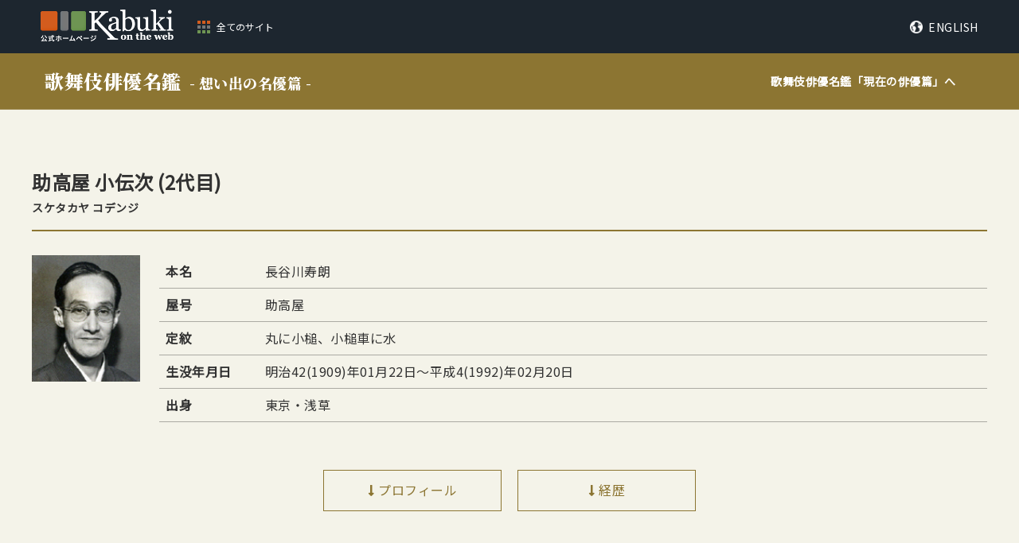

--- FILE ---
content_type: text/html; charset=UTF-8
request_url: https://meikandb.kabuki.ne.jp/actor/387/
body_size: 8427
content:
<!doctype html>
<html lang="ja">
<head>
<link rel="shortcut icon" href="https://meikandb.kabuki.ne.jp/wp-content/themes/meikandb/assets/img/favicon.ico">
<!-- Global site tag (gtag.js) - Google Analytics -->
<script async src="https://www.googletagmanager.com/gtag/js?id=G-HXFJXXZN40"></script>
<script>
  window.dataLayer = window.dataLayer || [];
  function gtag(){dataLayer.push(arguments);}
  gtag('js', new Date());

  gtag('config', 'G-HXFJXXZN40');
</script>
<title>助高屋小伝次 2  |  歌舞伎俳優名鑑 
想い出の名優篇</title>
<meta name="viewport" content="width=device-width, initial-scale=1" />
<meta name='robots' content='max-image-preview:large' />
<link rel='dns-prefetch' href='//webfonts.xserver.jp' />
<link rel="alternate" type="application/rss+xml" title="歌舞伎俳優名鑑 &raquo; 助高屋小伝次 2 のコメントのフィード" href="https://meikandb.kabuki.ne.jp/actor/387/feed/" />
<script type="text/javascript">
/* <![CDATA[ */
window._wpemojiSettings = {"baseUrl":"https:\/\/s.w.org\/images\/core\/emoji\/15.0.3\/72x72\/","ext":".png","svgUrl":"https:\/\/s.w.org\/images\/core\/emoji\/15.0.3\/svg\/","svgExt":".svg","source":{"concatemoji":"https:\/\/meikandb.kabuki.ne.jp\/wp-includes\/js\/wp-emoji-release.min.js?ver=6.5.7"}};
/*! This file is auto-generated */
!function(i,n){var o,s,e;function c(e){try{var t={supportTests:e,timestamp:(new Date).valueOf()};sessionStorage.setItem(o,JSON.stringify(t))}catch(e){}}function p(e,t,n){e.clearRect(0,0,e.canvas.width,e.canvas.height),e.fillText(t,0,0);var t=new Uint32Array(e.getImageData(0,0,e.canvas.width,e.canvas.height).data),r=(e.clearRect(0,0,e.canvas.width,e.canvas.height),e.fillText(n,0,0),new Uint32Array(e.getImageData(0,0,e.canvas.width,e.canvas.height).data));return t.every(function(e,t){return e===r[t]})}function u(e,t,n){switch(t){case"flag":return n(e,"\ud83c\udff3\ufe0f\u200d\u26a7\ufe0f","\ud83c\udff3\ufe0f\u200b\u26a7\ufe0f")?!1:!n(e,"\ud83c\uddfa\ud83c\uddf3","\ud83c\uddfa\u200b\ud83c\uddf3")&&!n(e,"\ud83c\udff4\udb40\udc67\udb40\udc62\udb40\udc65\udb40\udc6e\udb40\udc67\udb40\udc7f","\ud83c\udff4\u200b\udb40\udc67\u200b\udb40\udc62\u200b\udb40\udc65\u200b\udb40\udc6e\u200b\udb40\udc67\u200b\udb40\udc7f");case"emoji":return!n(e,"\ud83d\udc26\u200d\u2b1b","\ud83d\udc26\u200b\u2b1b")}return!1}function f(e,t,n){var r="undefined"!=typeof WorkerGlobalScope&&self instanceof WorkerGlobalScope?new OffscreenCanvas(300,150):i.createElement("canvas"),a=r.getContext("2d",{willReadFrequently:!0}),o=(a.textBaseline="top",a.font="600 32px Arial",{});return e.forEach(function(e){o[e]=t(a,e,n)}),o}function t(e){var t=i.createElement("script");t.src=e,t.defer=!0,i.head.appendChild(t)}"undefined"!=typeof Promise&&(o="wpEmojiSettingsSupports",s=["flag","emoji"],n.supports={everything:!0,everythingExceptFlag:!0},e=new Promise(function(e){i.addEventListener("DOMContentLoaded",e,{once:!0})}),new Promise(function(t){var n=function(){try{var e=JSON.parse(sessionStorage.getItem(o));if("object"==typeof e&&"number"==typeof e.timestamp&&(new Date).valueOf()<e.timestamp+604800&&"object"==typeof e.supportTests)return e.supportTests}catch(e){}return null}();if(!n){if("undefined"!=typeof Worker&&"undefined"!=typeof OffscreenCanvas&&"undefined"!=typeof URL&&URL.createObjectURL&&"undefined"!=typeof Blob)try{var e="postMessage("+f.toString()+"("+[JSON.stringify(s),u.toString(),p.toString()].join(",")+"));",r=new Blob([e],{type:"text/javascript"}),a=new Worker(URL.createObjectURL(r),{name:"wpTestEmojiSupports"});return void(a.onmessage=function(e){c(n=e.data),a.terminate(),t(n)})}catch(e){}c(n=f(s,u,p))}t(n)}).then(function(e){for(var t in e)n.supports[t]=e[t],n.supports.everything=n.supports.everything&&n.supports[t],"flag"!==t&&(n.supports.everythingExceptFlag=n.supports.everythingExceptFlag&&n.supports[t]);n.supports.everythingExceptFlag=n.supports.everythingExceptFlag&&!n.supports.flag,n.DOMReady=!1,n.readyCallback=function(){n.DOMReady=!0}}).then(function(){return e}).then(function(){var e;n.supports.everything||(n.readyCallback(),(e=n.source||{}).concatemoji?t(e.concatemoji):e.wpemoji&&e.twemoji&&(t(e.twemoji),t(e.wpemoji)))}))}((window,document),window._wpemojiSettings);
/* ]]> */
</script>
<style id='wp-emoji-styles-inline-css' type='text/css'>

	img.wp-smiley, img.emoji {
		display: inline !important;
		border: none !important;
		box-shadow: none !important;
		height: 1em !important;
		width: 1em !important;
		margin: 0 0.07em !important;
		vertical-align: -0.1em !important;
		background: none !important;
		padding: 0 !important;
	}
</style>
<link rel='stylesheet' id='wp-block-library-css' href='https://meikandb.kabuki.ne.jp/wp-includes/css/dist/block-library/style.min.css?ver=6.5.7' type='text/css' media='all' />
<style id='classic-theme-styles-inline-css' type='text/css'>
/*! This file is auto-generated */
.wp-block-button__link{color:#fff;background-color:#32373c;border-radius:9999px;box-shadow:none;text-decoration:none;padding:calc(.667em + 2px) calc(1.333em + 2px);font-size:1.125em}.wp-block-file__button{background:#32373c;color:#fff;text-decoration:none}
</style>
<style id='global-styles-inline-css' type='text/css'>
body{--wp--preset--color--black: #000000;--wp--preset--color--cyan-bluish-gray: #abb8c3;--wp--preset--color--white: #ffffff;--wp--preset--color--pale-pink: #f78da7;--wp--preset--color--vivid-red: #cf2e2e;--wp--preset--color--luminous-vivid-orange: #ff6900;--wp--preset--color--luminous-vivid-amber: #fcb900;--wp--preset--color--light-green-cyan: #7bdcb5;--wp--preset--color--vivid-green-cyan: #00d084;--wp--preset--color--pale-cyan-blue: #8ed1fc;--wp--preset--color--vivid-cyan-blue: #0693e3;--wp--preset--color--vivid-purple: #9b51e0;--wp--preset--gradient--vivid-cyan-blue-to-vivid-purple: linear-gradient(135deg,rgba(6,147,227,1) 0%,rgb(155,81,224) 100%);--wp--preset--gradient--light-green-cyan-to-vivid-green-cyan: linear-gradient(135deg,rgb(122,220,180) 0%,rgb(0,208,130) 100%);--wp--preset--gradient--luminous-vivid-amber-to-luminous-vivid-orange: linear-gradient(135deg,rgba(252,185,0,1) 0%,rgba(255,105,0,1) 100%);--wp--preset--gradient--luminous-vivid-orange-to-vivid-red: linear-gradient(135deg,rgba(255,105,0,1) 0%,rgb(207,46,46) 100%);--wp--preset--gradient--very-light-gray-to-cyan-bluish-gray: linear-gradient(135deg,rgb(238,238,238) 0%,rgb(169,184,195) 100%);--wp--preset--gradient--cool-to-warm-spectrum: linear-gradient(135deg,rgb(74,234,220) 0%,rgb(151,120,209) 20%,rgb(207,42,186) 40%,rgb(238,44,130) 60%,rgb(251,105,98) 80%,rgb(254,248,76) 100%);--wp--preset--gradient--blush-light-purple: linear-gradient(135deg,rgb(255,206,236) 0%,rgb(152,150,240) 100%);--wp--preset--gradient--blush-bordeaux: linear-gradient(135deg,rgb(254,205,165) 0%,rgb(254,45,45) 50%,rgb(107,0,62) 100%);--wp--preset--gradient--luminous-dusk: linear-gradient(135deg,rgb(255,203,112) 0%,rgb(199,81,192) 50%,rgb(65,88,208) 100%);--wp--preset--gradient--pale-ocean: linear-gradient(135deg,rgb(255,245,203) 0%,rgb(182,227,212) 50%,rgb(51,167,181) 100%);--wp--preset--gradient--electric-grass: linear-gradient(135deg,rgb(202,248,128) 0%,rgb(113,206,126) 100%);--wp--preset--gradient--midnight: linear-gradient(135deg,rgb(2,3,129) 0%,rgb(40,116,252) 100%);--wp--preset--font-size--small: 13px;--wp--preset--font-size--medium: 20px;--wp--preset--font-size--large: 36px;--wp--preset--font-size--x-large: 42px;--wp--preset--spacing--20: 0.44rem;--wp--preset--spacing--30: 0.67rem;--wp--preset--spacing--40: 1rem;--wp--preset--spacing--50: 1.5rem;--wp--preset--spacing--60: 2.25rem;--wp--preset--spacing--70: 3.38rem;--wp--preset--spacing--80: 5.06rem;--wp--preset--shadow--natural: 6px 6px 9px rgba(0, 0, 0, 0.2);--wp--preset--shadow--deep: 12px 12px 50px rgba(0, 0, 0, 0.4);--wp--preset--shadow--sharp: 6px 6px 0px rgba(0, 0, 0, 0.2);--wp--preset--shadow--outlined: 6px 6px 0px -3px rgba(255, 255, 255, 1), 6px 6px rgba(0, 0, 0, 1);--wp--preset--shadow--crisp: 6px 6px 0px rgba(0, 0, 0, 1);}:where(.is-layout-flex){gap: 0.5em;}:where(.is-layout-grid){gap: 0.5em;}body .is-layout-flex{display: flex;}body .is-layout-flex{flex-wrap: wrap;align-items: center;}body .is-layout-flex > *{margin: 0;}body .is-layout-grid{display: grid;}body .is-layout-grid > *{margin: 0;}:where(.wp-block-columns.is-layout-flex){gap: 2em;}:where(.wp-block-columns.is-layout-grid){gap: 2em;}:where(.wp-block-post-template.is-layout-flex){gap: 1.25em;}:where(.wp-block-post-template.is-layout-grid){gap: 1.25em;}.has-black-color{color: var(--wp--preset--color--black) !important;}.has-cyan-bluish-gray-color{color: var(--wp--preset--color--cyan-bluish-gray) !important;}.has-white-color{color: var(--wp--preset--color--white) !important;}.has-pale-pink-color{color: var(--wp--preset--color--pale-pink) !important;}.has-vivid-red-color{color: var(--wp--preset--color--vivid-red) !important;}.has-luminous-vivid-orange-color{color: var(--wp--preset--color--luminous-vivid-orange) !important;}.has-luminous-vivid-amber-color{color: var(--wp--preset--color--luminous-vivid-amber) !important;}.has-light-green-cyan-color{color: var(--wp--preset--color--light-green-cyan) !important;}.has-vivid-green-cyan-color{color: var(--wp--preset--color--vivid-green-cyan) !important;}.has-pale-cyan-blue-color{color: var(--wp--preset--color--pale-cyan-blue) !important;}.has-vivid-cyan-blue-color{color: var(--wp--preset--color--vivid-cyan-blue) !important;}.has-vivid-purple-color{color: var(--wp--preset--color--vivid-purple) !important;}.has-black-background-color{background-color: var(--wp--preset--color--black) !important;}.has-cyan-bluish-gray-background-color{background-color: var(--wp--preset--color--cyan-bluish-gray) !important;}.has-white-background-color{background-color: var(--wp--preset--color--white) !important;}.has-pale-pink-background-color{background-color: var(--wp--preset--color--pale-pink) !important;}.has-vivid-red-background-color{background-color: var(--wp--preset--color--vivid-red) !important;}.has-luminous-vivid-orange-background-color{background-color: var(--wp--preset--color--luminous-vivid-orange) !important;}.has-luminous-vivid-amber-background-color{background-color: var(--wp--preset--color--luminous-vivid-amber) !important;}.has-light-green-cyan-background-color{background-color: var(--wp--preset--color--light-green-cyan) !important;}.has-vivid-green-cyan-background-color{background-color: var(--wp--preset--color--vivid-green-cyan) !important;}.has-pale-cyan-blue-background-color{background-color: var(--wp--preset--color--pale-cyan-blue) !important;}.has-vivid-cyan-blue-background-color{background-color: var(--wp--preset--color--vivid-cyan-blue) !important;}.has-vivid-purple-background-color{background-color: var(--wp--preset--color--vivid-purple) !important;}.has-black-border-color{border-color: var(--wp--preset--color--black) !important;}.has-cyan-bluish-gray-border-color{border-color: var(--wp--preset--color--cyan-bluish-gray) !important;}.has-white-border-color{border-color: var(--wp--preset--color--white) !important;}.has-pale-pink-border-color{border-color: var(--wp--preset--color--pale-pink) !important;}.has-vivid-red-border-color{border-color: var(--wp--preset--color--vivid-red) !important;}.has-luminous-vivid-orange-border-color{border-color: var(--wp--preset--color--luminous-vivid-orange) !important;}.has-luminous-vivid-amber-border-color{border-color: var(--wp--preset--color--luminous-vivid-amber) !important;}.has-light-green-cyan-border-color{border-color: var(--wp--preset--color--light-green-cyan) !important;}.has-vivid-green-cyan-border-color{border-color: var(--wp--preset--color--vivid-green-cyan) !important;}.has-pale-cyan-blue-border-color{border-color: var(--wp--preset--color--pale-cyan-blue) !important;}.has-vivid-cyan-blue-border-color{border-color: var(--wp--preset--color--vivid-cyan-blue) !important;}.has-vivid-purple-border-color{border-color: var(--wp--preset--color--vivid-purple) !important;}.has-vivid-cyan-blue-to-vivid-purple-gradient-background{background: var(--wp--preset--gradient--vivid-cyan-blue-to-vivid-purple) !important;}.has-light-green-cyan-to-vivid-green-cyan-gradient-background{background: var(--wp--preset--gradient--light-green-cyan-to-vivid-green-cyan) !important;}.has-luminous-vivid-amber-to-luminous-vivid-orange-gradient-background{background: var(--wp--preset--gradient--luminous-vivid-amber-to-luminous-vivid-orange) !important;}.has-luminous-vivid-orange-to-vivid-red-gradient-background{background: var(--wp--preset--gradient--luminous-vivid-orange-to-vivid-red) !important;}.has-very-light-gray-to-cyan-bluish-gray-gradient-background{background: var(--wp--preset--gradient--very-light-gray-to-cyan-bluish-gray) !important;}.has-cool-to-warm-spectrum-gradient-background{background: var(--wp--preset--gradient--cool-to-warm-spectrum) !important;}.has-blush-light-purple-gradient-background{background: var(--wp--preset--gradient--blush-light-purple) !important;}.has-blush-bordeaux-gradient-background{background: var(--wp--preset--gradient--blush-bordeaux) !important;}.has-luminous-dusk-gradient-background{background: var(--wp--preset--gradient--luminous-dusk) !important;}.has-pale-ocean-gradient-background{background: var(--wp--preset--gradient--pale-ocean) !important;}.has-electric-grass-gradient-background{background: var(--wp--preset--gradient--electric-grass) !important;}.has-midnight-gradient-background{background: var(--wp--preset--gradient--midnight) !important;}.has-small-font-size{font-size: var(--wp--preset--font-size--small) !important;}.has-medium-font-size{font-size: var(--wp--preset--font-size--medium) !important;}.has-large-font-size{font-size: var(--wp--preset--font-size--large) !important;}.has-x-large-font-size{font-size: var(--wp--preset--font-size--x-large) !important;}
.wp-block-navigation a:where(:not(.wp-element-button)){color: inherit;}
:where(.wp-block-post-template.is-layout-flex){gap: 1.25em;}:where(.wp-block-post-template.is-layout-grid){gap: 1.25em;}
:where(.wp-block-columns.is-layout-flex){gap: 2em;}:where(.wp-block-columns.is-layout-grid){gap: 2em;}
.wp-block-pullquote{font-size: 1.5em;line-height: 1.6;}
</style>
<script type="text/javascript" src="https://meikandb.kabuki.ne.jp/wp-includes/js/jquery/jquery.min.js?ver=3.7.1" id="jquery-core-js"></script>
<script type="text/javascript" src="https://meikandb.kabuki.ne.jp/wp-includes/js/jquery/jquery-migrate.min.js?ver=3.4.1" id="jquery-migrate-js"></script>
<script type="text/javascript" src="//webfonts.xserver.jp/js/xserverv3.js?fadein=0&amp;ver=2.0.7" id="typesquare_std-js"></script>
<link rel="https://api.w.org/" href="https://meikandb.kabuki.ne.jp/wp-json/" /><link rel="alternate" type="application/json" href="https://meikandb.kabuki.ne.jp/wp-json/wp/v2/actor/529" /><link rel="EditURI" type="application/rsd+xml" title="RSD" href="https://meikandb.kabuki.ne.jp/xmlrpc.php?rsd" />
<meta name="generator" content="WordPress 6.5.7" />
<link rel="canonical" href="https://meikandb.kabuki.ne.jp/actor/387/" />
<link rel='shortlink' href='https://meikandb.kabuki.ne.jp/?p=529' />
<link rel="alternate" type="application/json+oembed" href="https://meikandb.kabuki.ne.jp/wp-json/oembed/1.0/embed?url=https%3A%2F%2Fmeikandb.kabuki.ne.jp%2Factor%2F387%2F" />
<link rel="alternate" type="text/xml+oembed" href="https://meikandb.kabuki.ne.jp/wp-json/oembed/1.0/embed?url=https%3A%2F%2Fmeikandb.kabuki.ne.jp%2Factor%2F387%2F&#038;format=xml" />
<link rel="stylesheet" type="text/css" href="https://meikandb.kabuki.ne.jp/wp-content/themes/meikandb/assets/css/plugin/lightbox.css" />
<link rel="stylesheet" type="text/css" href="https://meikandb.kabuki.ne.jp/wp-content/themes/meikandb/style.css" />
</head>
<body class="actor-template-default single single-actor postid-529" id="is-omoide">
<header id="header" class="mod-header">
  <div class="header-inner">
  <div class="global-header-info__brand">
    <div class="site_logo"><a href="https://www.kabuki.ne.jp/"><img src="https://meikandb.kabuki.ne.jp/wp-content/themes/meikandb/assets/img/brand/kotw_logo.png"></a></div>
    <button type="button" class="nav-site_all-btn"><span>全てのサイト</span></button>
  </div>
  <div id="nav-lang" class="nav-lang"><a href="https://www.kabuki.ne.jp/en/">ENGLISH</a></div>
</div>
<div id="nav-site_all" class="nav-site_all">
  <div class="nav-site_all-inner">
    <ul>
      <li class="cat-kotw"> <a href="https://www.kabuki.ne.jp/" target="_blank">
          <div class="thumb"><img src="https://meikandb.kabuki.ne.jp/wp-content/themes/meikandb/assets/img/brand/kotw_logo_black.png"></div>
          <p class="caption">歌舞伎の公演情報、ニュース、メディア情報を紹介するサイトです。</p>
        </a> </li>
      <li class="cat-enmokudb"> <a href="https://enmokudb.kabuki.ne.jp/" target="_blank">
          <div class="thumb"><img src="https://meikandb.kabuki.ne.jp/wp-content/themes/meikandb/assets/img/brand/enmokudb_logo_white.png"></div>
          <p class="caption">演目をわかりやすくご紹介するサイトです。</p>
        </a> </li>
      <li class="cat-yougodb"> <a href="https://enmokudb.kabuki.ne.jp/phraseology/" target="_blank">
          <div class="thumb"><img src="https://meikandb.kabuki.ne.jp/wp-content/themes/meikandb/assets/img/brand/yougodb_logo_white.png"></div>
          <p class="caption">歌舞伎に関する用語をわかりやすくご紹介するサイトです。</p>
        </a> </li>
      <li class="cat-kouendb"> <a href="https://www.kabuki.ne.jp/kouendb/" target="_blank">
          <div class="thumb"><img src="https://meikandb.kabuki.ne.jp/wp-content/themes/meikandb/assets/img/brand/kouendb_logo_white.png"></div>
          <p class="caption">昭和20年(1945)から現代までに、国内の主要劇場で行われた歌舞伎等の「本公演」の上演データが収録したサイトです。</p>
        </a> </li>
      <li class="cat-haiyu01"> <a href="https://www.kabuki.ne.jp/meikandb/meikan/" target="_blank">
          <div class="thumb"><img src="https://meikandb.kabuki.ne.jp/wp-content/themes/meikandb/assets/img/brand/haiyu_logo_white.png"></div>
          <p class="caption">日本俳優協会所属の現役の歌舞伎俳優全員を掲載したサイトです。</p>
        </a> </li>
      <li class="cat-haiyu02"> <a href="https://www.kabuki.ne.jp/meikandb/omoide/" target="_blank">
          <div class="thumb"><img src="https://meikandb.kabuki.ne.jp/wp-content/themes/meikandb/assets/img/brand/haiyuomoide_logo_white.png"></div>
          <p class="caption">引退・廃業・逝去した主な歌舞伎俳優を掲載したサイトです。</p>
        </a> </li>
    </ul>
    <div class="btn-block">
      <button type="button" class="nav-site_all-btn btn_close"><span>閉じる</span></button>
      </div>
  </div>
</div>
<div id="service-header">
  <div id="service-header-inner">
    <h1><a href="/" class="service_logo">歌舞伎俳優名鑑<small>- 現在の俳優篇 -</small></a></h1>
    <ul>
      <li class="state-link"><a href="/omoide/">歌舞伎俳優名鑑「<span>想い出の名優篇</span>」へ</a></li>
    </ul>
  </div>
</div>
  </header>
<main id="main" class="main">
    <div id="contents">
      <div class="contents-inner">
        <div id="block-primary" class="block-primary">
          <div class="main-content">
                                <div class="actor-headline">
              <h1>
                <span class="name">
                                                              助高屋                        小伝次                                                                                            <span>(2代目)</span>
                                                          </span>
                <span class="kana">
                                                              スケタカヤ                        コデンジ                                                      </span>
              </h1>
              <ul class="actor-link only-pc">
                                              </ul>
            </div>
            <section class="actor-data">
              <div class="actor-data__image">
                <figure><img src="https://meikandb.kabuki.ne.jp/wp-content/uploads/2020/02/4d2288e5b018f_20110104114141.jpg" /></figure>
                <ul class="actor-link only-sp">
                                                    </ul>
              </div>
              <dl class="actor-data__info">
                              <dt>本名</dt>
                <dd>長谷川寿朗</dd>
                                                          <dt>屋号</dt>
                <dd>助高屋</dd>
                                            <dt>定紋</dt>
                <dd>丸に小槌、小槌車に水</dd>
                                                  <dt>生没年月日</dt>
                              <dd>
                明治42(1909)年01月22日〜平成4(1992)年02月20日</dd>
                                                        <dt>出身</dt>
                <dd>東京・浅草</dd>
                                            </dl>
            </section>
            <ul class="nav-anchor button-style">
              <li><a href="#profile"><span>プロフィール</span></a></li>
                            <li><a href="#history"><span>経歴</span></a></li>
                                                      </ul>
                        <section id="profile" class="panel-base">
              <h3>プロフィール</h3>
              <div class="sectionBody">
                <p>
                  面長の古風な役者顔に、上品で落ち着いたせりふと物腰。温和な中に一本筋が通った老人を演じて独特の雰囲気があった。時代物、世話物を問わず、いっとき老け役の大役を専売にしていた感すらある。『石切梶原』の六郎太夫、『実盛物語』の九郎助、『義経千本桜』「すしや」の弥左衛門、そして三代目尾上鯉三郎の亡くなったあとの『白浪五人男』の浜松屋の主人幸兵衛。『鏡獅子』の幕開きの家老の白い足袋のきっちりとした印象。端正で、穏やかな人柄が芸にも滲んでいたが、そこは年輪で、老いの哀れや喜びが自然な存在感の中に浮き出て、役の味合いになっていた。壮年期にも佳品が多く、昭和29年10月歌舞伎座で二代目尾上松緑と三代目市川左團次によって上演された『人情噺小判一両』では、浪人小森孫市の役を好演。当時の大谷竹次郎松竹社長が激賞したという。<br />
<br />
【秋山勝彦】                </p>
              </div>
            </section>
                                    <section id="history" class="panel-base">
              <h3>経歴</h3>
              <div class="sectionBody">
                              <div class="sectionBody__block">
                <h4>芸歴</h4>
                <p>
                  養父は七代目澤村訥子。大正２年３月帝劇『逆艪』の駒若丸で澤村茶目丸の名で初舞台。大正14年４月浅草御国座で澤村春之助と改名。昭和２年５月名題昇進。昭和２年７月歌舞伎座『佐野の八つ橋』の茶屋娘で二代目助高屋小伝次を襲名。十五代目市村羽左衛門一座から昭和22年菊五郎劇団に加入。昭和40年４月伝統歌舞伎保存会会員の第１次認定を受ける。                </p>
              </div>
                                                  <div class="sectionBody__block">
                <h4>受賞</h4>
                <p>
                  昭和58年勲五等双光旭日章。昭和60年12月『一本刀土俵入』清大工で国立劇場優秀賞。昭和63年第25回俳優祭にて日本俳優協会功労者表彰。平成２年９月歌舞伎座『実盛物語』の百姓九郎助で松竹社長賞。                </p>
                </div>
                                              </div>
            </section>
                                    <section id="gallry" class="panel-base">
             <h3>舞台写真</h3>
             <div class="sectionBody">
              <p>
                写真をクリックすると拡大画像をご覧いただけます
              </p>
              <ul class="mod-gallry">
                              <li class="mod-gallry__item">
                  <a href="https://meikandb.kabuki.ne.jp/wp-content/uploads/2020/02/4d22890a9f384_20110104114218.jpg" data-lightbox="image-1" data-title="<div class='title'>『艶容女舞衣』酒屋</div><p class='note'>二代目助高屋小伝次【お園の父宗岸】

昭和49年12月　帝国劇場</p>"
                    data-lightbox="roadtrip">
                    <figure><img src="https://meikandb.kabuki.ne.jp/wp-content/uploads/2020/02/4d22890a9f384_20110104114218.jpg" /></figure>
                    <p>『艶容女舞衣』酒屋</p>
                  </a>
                </li>
                              <li class="mod-gallry__item">
                  <a href="https://meikandb.kabuki.ne.jp/wp-content/uploads/2020/02/4d22892e3f207_20110104114254.jpg" data-lightbox="image-1" data-title="<div class='title'>『盲長屋梅加賀鳶』</div><p class='note'>(前列左)三代目尾上多賀之丞【女按摩お兼】、(前列右)十七代目中村勘三郎【按摩竹垣道玄】、(後列左)坂東三津三郎【手代太助】、(後列中央)二代目坂東弥五郎【番頭佐五兵衛】、(後列右)二代目助高屋小伝次【伊勢屋与兵衛】

昭和45年11月　歌舞伎座</p>"
                    data-lightbox="roadtrip">
                    <figure><img src="https://meikandb.kabuki.ne.jp/wp-content/uploads/2020/02/4d22892e3f207_20110104114254.jpg" /></figure>
                    <p>『盲長屋梅加賀鳶』</p>
                  </a>
                </li>
                              <li class="mod-gallry__item">
                  <a href="https://meikandb.kabuki.ne.jp/wp-content/uploads/2020/02/4d22894e660b9_20110104114326.jpg" data-lightbox="image-1" data-title="<div class='title'>『青砥稿花紅彩畫』</div><p class='note'>(左)現・尾上菊五郎【弁天小僧菊之助】、(中)助高屋小伝次【浜松屋幸兵衛】、(右)現・河原崎権十郎【伜宗之助】

昭和59年3月　国立劇場</p>"
                    data-lightbox="roadtrip">
                    <figure><img src="https://meikandb.kabuki.ne.jp/wp-content/uploads/2020/02/4d22894e660b9_20110104114326.jpg" /></figure>
                    <p>『青砥稿花紅彩畫』</p>
                  </a>
                </li>
                            </ul>
              <ul class="mod-linklist">
                            </ul>
              </div>
            </section>
                                  </div>
                  </div>
      </div>
    </div>
  </main>
<footer class="mod-footer">
<div class="footer-inner">
  <ul class="nav-footer-info">
    <li><a href="https://ws.formzu.net/fgen/S66433760/" target="_blank">お問い合せ</a></li>
    <li><a href="http://www.kabuki.ne.jp/sitemap/">サイトマップ</a></li>
    <li><a href="http://www.kabuki.ne.jp/about/">歌舞伎 on the webとは</a></li>
    <li><a href="http://www.kabuki.ne.jp/privacy/">個人情報保護方針</a></li>
    <li><a href="http://www.kabuki.ne.jp/links/">リンク集 </a></li>
  </ul>
  <p class="copyright"><small>© 歌舞伎 on the web. All Rights Reserved.</small></p>
</div>
</footer>
<script src="https://code.jquery.com/jquery-3.3.1.js"></script>
  <script src="https://cdnjs.cloudflare.com/ajax/libs/izimodal/1.5.1/js/iziModal.min.js"></script>
  <script src="https://meikandb.kabuki.ne.jp/wp-content/themes/meikandb/assets/js/plugin/lightbox.js"></script>
  <script src="https://meikandb.kabuki.ne.jp/wp-content/themes/meikandb/assets/js/brand.js"></script>
  <script src="https://meikandb.kabuki.ne.jp/wp-content/themes/meikandb/assets/js/common.js"></script>
  </body>
</html>

--- FILE ---
content_type: text/css
request_url: https://meikandb.kabuki.ne.jp/wp-content/themes/meikandb/style.css
body_size: 9753
content:
@charset "UTF-8";
/*
Theme Name: meikandb
Theme URI: https://wordpress.org/themes/meikandb/
Author: Japan Actors Association
Author URI: http://www.actors.or.jp
Description: meikandb themes
Version: 1.0
License: GNU General Public License v2 or later
License URI: LICENSE
*/
@import url("https://fonts.googleapis.com/css?family=Noto+Sans+JP&display=swap");
@import url("https://fonts.googleapis.com/css?family=Noto+Serif+JP:400,600,700,900&display=swap&subset=japanese");
@import url("https://use.fontawesome.com/releases/v5.6.3/css/all.css");
@import url("https://cdnjs.cloudflare.com/ajax/libs/izimodal/1.5.1/css/iziModal.min.css");
html, body,
h1, h2, h3, h4, h5, h6,
a, p, span,
em, small, strong,
sub, sup,
mark, del, ins, strike,
abbr, dfn,
blockquote, q, cite,
code, pre,
ol, ul, li, dl, dt, dd,
div, section, article,
main, aside, nav,
header, hgroup, footer,
img, figure, figcaption,
address, time,
audio, video,
canvas, iframe,
details, summary,
fieldset, form, label, legend,
table, caption,
tbody, tfoot, thead,
tr, th, td {
  margin: 0;
  padding: 0;
  border: 0;
}

/* Typography
 * *********************************** */
html {
  font-size: 62.5%;
}

body {
  font-size: 1.6rem;
  line-height: 1.4;
}

* {
  font-family: inherit;
  font-size: inherit;
  line-height: inherit;
}

a, a:visited {
  color: inherit;
  text-decoration: none;
}

/* Layout
 * *********************************** */
article,
aside,
footer,
header,
nav,
section,
main {
  display: block;
}

* {
  -webkit-box-sizing: border-box;
          box-sizing: border-box;
}

*:before,
*:after {
  -webkit-box-sizing: inherit;
          box-sizing: inherit;
}

/* Elements
 * *********************************** */
table {
  border-collapse: collapse;
  border-spacing: 0;
}

ol,
ul {
  list-style: none;
}

img,
video {
  max-width: 100%;
}

img {
  border-style: none;
}

blockquote,
q {
  quotes: none;
}

blockquote:after,
blockquote:before,
q:after,
q:before {
  content: "";
  content: none;
}

/* Attributes & states
 * *********************************** */
[hidden] {
  display: none !important;
}

[disabled] {
  cursor: not-allowed;
}

:focus:not(:focus-visible) {
  outline: none;
}

/* Utility classes
 * *********************************** */
.sr-only {
  position: absolute;
  clip: rect(1px, 1px, 1px, 1px);
  left: -9999px;
  top: -9999px;
}

button {
  background-color: transparent;
  border: none;
  cursor: pointer;
  outline: none;
  margin: 0;
  padding: 0;
  -webkit-appearance: none;
     -moz-appearance: none;
          appearance: none;
}

select {
  outline: none;
  text-indent: 0.01px;
  text-overflow: '';
  background: none transparent;
  vertical-align: middle;
  font-size: inherit;
  color: inherit;
  -webkit-appearance: button;
  -moz-appearance: button;
  appearance: button;
}

select option {
  background-color: #fff;
  color: #333;
}

select::-ms-expand {
  display: none;
}

select:-moz-focusring {
  color: transparent;
  text-shadow: 0 0 0 #828c9a;
}

/* Scss Document */
.full {
  width: 100%;
}

img, video {
  width: 100%;
  max-width: 100%;
  height: auto;
}

#header {
  background-color: #1d262f;
  width: 100%;
  color: white;
  position: relative;
}

#header .header-inner {
  display: -webkit-box;
  display: -ms-flexbox;
  display: flex;
  -webkit-box-align: center;
      -ms-flex-align: center;
          align-items: center;
  max-width: calc(1200px + 8vw);
  margin: 0 auto;
  padding: 12px 4vw;
}

#header .global-header-info__brand {
  display: -webkit-box;
  display: -ms-flexbox;
  display: flex;
  -webkit-box-align: center;
      -ms-flex-align: center;
          align-items: center;
  margin-right: auto;
}

#header .nav-site_all-btn {
  display: -webkit-box;
  display: -ms-flexbox;
  display: flex;
  -webkit-box-align: center;
      -ms-flex-align: center;
          align-items: center;
  margin: 0 0 0 3rem;
}

#header .nav-site_all-btn::before {
  content: '';
  display: inline-block;
  width: 16px;
  height: 16px;
  background: url("assets/img/brand/ico-service.png") 50% 50% no-repeat;
  background-size: 16px;
}

#header .nav-site_all-btn span {
  display: inline-block;
  padding-left: 0.75rem;
  color: white;
  line-height: 1;
}

@media screen and (min-width: 768px) {
  #header .nav-site_all-btn span {
    font-size: 1.2rem;
  }
}

#header .nav-site_all-btn.btn_close {
  display: inline-block;
  border: 1px solid #fff;
  padding: 1.2rem 2.0rem;
  min-width: 200px;
  text-align: center;
}

#header .nav-site_all-btn.btn_close span {
  padding: 0;
}

#header .nav-site_all-btn.btn_close::before {
  display: none;
}

#header #nav-site_all {
  display: none;
  position: absolute;
  background-color: #1d262f;
  width: 100%;
  z-index: 100;
}

#header #nav-site_all .nav-site_all-inner {
  max-width: calc(1200px + 8vw);
  margin: 0 auto;
  padding: 0 2vw;
}

#header #nav-site_all .nav-site_all-inner ul {
  display: -webkit-box;
  display: -ms-flexbox;
  display: flex;
  -ms-flex-wrap: wrap;
      flex-wrap: wrap;
  padding: 20px 0;
}

#header #nav-site_all .nav-site_all-inner ul li {
  width: 50%;
  padding: 20px 2vw;
}

@media screen and (min-width: 768px) {
  #header #nav-site_all .nav-site_all-inner ul li {
    width: 33.3333%;
  }
}

#header #nav-site_all .nav-site_all-inner ul li .thumb {
  position: relative;
  width: 100%;
  height: 128px;
}

#header #nav-site_all .nav-site_all-inner ul li .thumb img {
  position: absolute;
  top: 50%;
  left: 50%;
  -webkit-transform: translateY(-50%) translateX(-50%);
          transform: translateY(-50%) translateX(-50%);
  margin: auto;
}

#header #nav-site_all .nav-site_all-inner ul li .caption {
  font-size: 1.3rem;
  line-height: 1.6;
  padding: 1.6rem 0 0;
  letter-spacing: 0.1rem;
}

#header #nav-site_all .nav-site_all-inner ul .cat-kotw .thumb {
  background-color: white;
}

#header #nav-site_all .nav-site_all-inner ul .cat-kotw .thumb img {
  width: 240px;
}

#header #nav-site_all .nav-site_all-inner ul .cat-enmokudb .thumb {
  background: url("assets/img/brand/enmokudb_bg.png") center center no-repeat;
  background-size: cover;
}

#header #nav-site_all .nav-site_all-inner ul .cat-enmokudb .thumb img {
  width: 240px;
}

#header #nav-site_all .nav-site_all-inner ul .cat-yougodb .thumb {
  background: url("assets/img/brand/yougodb_bg.png") center center no-repeat;
  background-size: cover;
}

#header #nav-site_all .nav-site_all-inner ul .cat-yougodb .thumb img {
  width: 240px;
}

#header #nav-site_all .nav-site_all-inner ul .cat-kouendb .thumb {
  background: url("assets/img/brand/kouendb_bg.png") center center no-repeat;
  background-size: cover;
}

#header #nav-site_all .nav-site_all-inner ul .cat-kouendb .thumb img {
  width: 170px;
}

#header #nav-site_all .nav-site_all-inner ul .cat-haiyu01 .thumb {
  background: url("assets/img/brand/haiyu_bg.jpg") center center no-repeat;
  background-size: cover;
}

#header #nav-site_all .nav-site_all-inner ul .cat-haiyu01 .thumb img {
  width: 240px;
}

#header #nav-site_all .nav-site_all-inner ul .cat-haiyu02 .thumb {
  background: url("assets/img/brand/haiyuomoide_bg.jpg") center center no-repeat;
  background-size: cover;
}

#header #nav-site_all .nav-site_all-inner ul .cat-haiyu02 .thumb img {
  width: 240px;
}

#header #nav-site_all .nav-site_all-inner .btn-block {
  display: -webkit-box;
  display: -ms-flexbox;
  display: flex;
  margin: 2.0rem;
  -webkit-box-pack: center;
      -ms-flex-pack: center;
          justify-content: center;
}

#header .nav-lang {
  display: -webkit-box;
  display: -ms-flexbox;
  display: flex;
  -webkit-box-align: center;
      -ms-flex-align: center;
          align-items: center;
}

#header .nav-lang::before {
  content: '';
  display: inline-block;
  width: 16px;
  height: 16px;
  background: url("assets/img/brand/ico-lang.png") 50% 50% no-repeat;
  background-size: 16px;
}

#header .nav-lang a {
  font-size: 1.2rem;
  padding-left: 0.75rem;
  line-height: 1;
}

@media screen and (min-width: 768px) {
  #header .nav-lang a {
    font-size: 1.4rem;
  }
}

#header #nav-gloal {
  background-color: white;
  border-bottom: 1px solid silver;
}

#header #nav-gloal ul {
  max-width: 1200px;
  margin: 0 auto;
  display: -webkit-box;
  display: -ms-flexbox;
  display: flex;
  -ms-flex-wrap: wrap;
      flex-wrap: wrap;
  -webkit-box-pack: center;
      -ms-flex-pack: center;
          justify-content: center;
  -webkit-box-align: center;
      -ms-flex-align: center;
          align-items: center;
}

#header #nav-gloal ul li {
  width: 25%;
  text-align: center;
  border-left: 1px solid silver;
}

#header #nav-gloal ul li:last-child {
  border-right: 1px solid silver;
}

#header #nav-gloal ul li a {
  display: block;
  color: #1e1e1e;
  padding: 16px;
}

@media screen and (min-width: 768px) {
  #header #nav-gloal ul li a {
    font-size: 1.8rem;
  }
}

#header #nav-gloal ul li a span {
  position: relative;
  display: inline-block;
}

#header #nav-gloal ul li a span::after {
  content: '';
  display: block;
  border-bottom: 1px solid white;
  position: relative;
  bottom: -4px;
}

#header #nav-gloal ul li .current a span::after {
  border-bottom: 1px solid #6e9553;
}

/* Header */
#service-header {
  background-color: #1f8065;
  border-bottom: 1px solid rgba(255, 255, 255, 0.15);
  text-align: center;
}

@media screen and (min-width: 1112px) {
  #service-header #service-header-inner {
    max-width: calc(1200px);
    margin: 0 auto;
    display: -webkit-box;
    display: -ms-flexbox;
    display: flex;
    -webkit-box-pack: justify;
        -ms-flex-pack: justify;
            justify-content: space-between;
  }
}

#service-header h1 {
  font-size: 2.4rem;
  font-family: 'Noto Serif JP','Source Han Serif', serif;
  font-weight: 900;
  padding: 1.6rem;
}

#service-header h1 small {
  font-size: 1.4rem;
  margin: 0 1.0rem;
}

@media screen and (min-width: 1112px) {
  #service-header h1 small {
    font-size: 1.8rem;
  }
}

#service-header ul {
  display: -webkit-box;
  display: -ms-flexbox;
  display: flex;
  -ms-flex-wrap: wrap;
      flex-wrap: wrap;
  background-color: #F4F4E9;
}

@media screen and (min-width: 1112px) {
  #service-header ul {
    -ms-flex-wrap: nowrap;
        flex-wrap: nowrap;
    margin-right: 2rem;
    background-color: transparent;
  }
}

#service-header ul li {
  width: 100%;
}

@media screen and (min-width: 1112px) {
  #service-header ul li {
    width: auto;
    display: -webkit-box;
    display: -ms-flexbox;
    display: flex;
    -ms-flex-line-pack: center;
        align-content: center;
  }
}

#service-header ul li a {
  display: block;
  font-size: 1.4rem;
  font-weight: bold;
  color: #1f8065;
  -webkit-box-shadow: 0 0 0 1px rgba(255, 255, 255, 0.15);
          box-shadow: 0 0 0 1px rgba(255, 255, 255, 0.15);
  border-bottom: 1px solid rgba(255, 255, 255, 0.15);
  padding: 1.4rem 0.5rem;
}

@media screen and (min-width: 1112px) {
  #service-header ul li a {
    -webkit-box-shadow: none;
            box-shadow: none;
    border-bottom: none;
    font-size: 1.4rem;
    padding: 1.6rem 2.0rem;
    display: -webkit-box;
    display: -ms-flexbox;
    display: flex;
    -webkit-box-align: center;
        -ms-flex-align: center;
            align-items: center;
    color: white;
  }
}

#service-header ul li a span {
  font-size: 1.2rem;
}

@media screen and (min-width: 1112px) {
  #service-header ul li a span {
    font-size: 1.4rem;
  }
}

#service-header ul li a:hover {
  opacity: 0.7;
}

/* footer */
/* footer */
footer {
  background-color: #1d262f;
  color: #fff;
  font-size: 1.4rem;
  padding: 1.5rem;
  letter-spacing: 0.1rem;
}

footer .footer-inner {
  display: -webkit-box;
  display: -ms-flexbox;
  display: flex;
  -ms-flex-wrap: wrap;
      flex-wrap: wrap;
  -webkit-box-pack: justify;
      -ms-flex-pack: justify;
          justify-content: space-between;
  max-width: 1200px;
  margin: 0 auto;
}

footer .footer-inner .nav-footer-info {
  display: -webkit-box;
  display: -ms-flexbox;
  display: flex;
  -ms-flex-wrap: wrap;
      flex-wrap: wrap;
  width: 100%;
}

footer .footer-inner .nav-footer-info li {
  width: 100%;
}

footer .footer-inner .nav-footer-info li a {
  display: block;
  border-bottom: 1px solid rgba(255, 255, 255, 0.15);
  padding: 2rem 0;
}

footer .footer-inner .copyright {
  padding: 2rem 0;
}

@media screen and (min-width: 1112px) {
  footer .footer-inner .copyright {
    padding: 0 0;
  }
}

@media screen and (min-width: 1112px) {
  footer .footer-inner .nav-footer-info {
    -webkit-box-flex: 1;
        -ms-flex: 1;
            flex: 1;
  }
  footer .footer-inner .nav-footer-info li {
    width: auto;
  }
  footer .footer-inner .nav-footer-info li a {
    border: none;
    border-right: 1px solid rgba(255, 255, 255, 0.15);
    padding: 0 1rem;
  }
}

@media screen and (min-width: 1112px) {
  footer {
    padding: 3rem 1.5rem;
  }
}

/* LocalNavi */
.local-navi {
  background-color: white;
  display: -webkit-box;
  display: -ms-flexbox;
  display: flex;
  -ms-flex-wrap: wrap;
      flex-wrap: wrap;
  -webkit-box-pack: justify;
      -ms-flex-pack: justify;
          justify-content: space-between;
  font-size: 1.4rem;
  padding: 1.5rem;
  letter-spacing: 0.1rem;
}

.local-navi .search-items {
  display: -webkit-box;
  display: -ms-flexbox;
  display: flex;
  -ms-flex-wrap: wrap;
      flex-wrap: wrap;
  width: 100%;
}

.local-navi .search-items li {
  width: 100%;
}

.local-navi .search-items li a {
  display: block;
  border-bottom: 1px solid #f4f4f4;
  padding: 2rem 0;
}

@media screen and (min-width: 1112px) {
  .local-navi {
    padding: 3rem 1.5rem;
  }
  .local-navi .search-items {
    max-width: 1200px;
    margin: 0 auto;
    -webkit-box-pack: center;
        -ms-flex-pack: center;
            justify-content: center;
  }
  .local-navi .search-items li {
    width: auto;
  }
  .local-navi .search-items li a {
    border: none;
    border-right: 1px solid #f4f4f4;
    padding: 0 1rem;
  }
}

/* Form */
.input-text {
  width: 100%;
  background: #FFFFFF 0% 0% no-repeat padding-box;
  border: 1px solid #D0D0D0;
  border-radius: 0.6rem;
  margin: 0.8rem 0 0 0;
  padding: 0.8rem;
}

@media screen and (min-width: 1112px) {
  .input-text {
    margin: 0 1.6rem 0 0;
    padding: 1.4rem;
  }
}

.mod-searchbox {
  display: -webkit-box;
  display: -ms-flexbox;
  display: flex;
  -ms-flex-wrap: wrap;
      flex-wrap: wrap;
  -webkit-box-pack: left;
      -ms-flex-pack: left;
          justify-content: left;
  margin: 1.2rem 0 0 0;
}

@media screen and (min-width: 1112px) {
  .mod-searchbox {
    margin: 0;
    padding: 0;
    -webkit-box-pack: start;
        -ms-flex-pack: start;
            justify-content: flex-start;
  }
}

.mod-searchbox.type-keyword .input-text {
  margin: 0;
}

@media screen and (min-width: 1112px) {
  .mod-searchbox.type-keyword {
    margin: 2.0rem 0 0 0;
  }
  .mod-searchbox.type-keyword .input-text {
    -webkit-box-flex: 1;
        -ms-flex: 1;
            flex: 1;
    margin: 0 1.6rem 0 0;
  }
}

.select-wrap {
  position: relative;
  margin: 0 0.8rem 0 0;
}

.select-wrap::before {
  display: inline-block;
  z-index: 1;
  position: absolute;
  right: 15px;
  bottom: 0;
  content: '\f0dc';
  font-family: "Font Awesome 5 Free";
  font-weight: 900;
  line-height: 46px;
  color: #7F878C;
  pointer-events: none;
}

.select-wrap select {
  width: 100%;
  border: 1px solid #e0e0e0;
  background-color: whitesmoke;
  margin: 0.8rem 0 0 0;
  padding: 1.0rem 1.2rem;
}

.mod-radio {
  display: -webkit-box;
  display: -ms-flexbox;
  display: flex;
  -ms-flex-wrap: wrap;
      flex-wrap: wrap;
  margin: 1.2rem 0 0 0;
}

.mod-radio label {
  display: block;
  width: 100%;
  margin: 0.8rem 0 0 0;
}

@media screen and (min-width: 1112px) {
  .mod-radio {
    display: -webkit-box;
    display: -ms-flexbox;
    display: flex;
    -ms-flex-wrap: nowrap;
        flex-wrap: nowrap;
  }
  .mod-radio label {
    margin-right: 4rem;
    white-space: nowrap;
  }
}

/* Button */
.block-button {
  display: -webkit-box;
  display: -ms-flexbox;
  display: flex;
  -webkit-box-pack: center;
      -ms-flex-pack: center;
          justify-content: center;
  margin: 1.2rem 0 0 0;
}

.block-button button {
  margin: 0 0.8rem;
}

@media screen and (min-width: 1112px) {
  .block-button {
    margin: 4.0rem 0 0 0;
    padding: 4.0rem 0 0 0;
    border-top: 1px solid #e0e0e0;
  }
  .block-button input {
    margin: 0 0.8rem;
  }
}

.btn-reset {
  display: inline-block;
  font-size: 1.6rem;
  color: #323232;
  background-color: white;
  border: 1px solid #e0e0e0;
  border-radius: 0.6rem;
  margin: 1.2rem 0.4rem 0 0.4rem;
  padding: 1.2rem 2.4rem;
  -webkit-transition: all .3s;
  transition: all .3s;
}

.btn-reset:hover {
  background-color: #e0e0e0;
  border: 1px solid #e0e0e0;
}

@media screen and (min-width: 1112px) {
  .btn-reset {
    font-size: 1.8rem;
    margin: 0 0 0 0;
    padding: 1.6rem 6.4rem;
  }
}

.btn-search {
  display: inline-block;
  font-size: 1.6rem;
  color: white;
  background-color: #1f8065;
  border: 1px solid #1f8065;
  border-radius: 0.6rem;
  margin: 1.6rem 0.4rem 0 0.4rem;
  padding: 1.2rem 2.4rem;
  -webkit-transition: all .3s;
  transition: all .3s;
  min-width: 160px;
}

.btn-search:hover {
  color: #1f8065;
  background-color: white;
  border: 1px solid #1f8065;
}

@media screen and (min-width: 1112px) {
  .btn-search {
    font-size: 1.8rem;
    margin: 0 0 0 0;
    padding: 1.6rem 6.4rem;
  }
}

/* Hadline */
.page-headline {
  display: -webkit-box;
  display: -ms-flexbox;
  display: flex;
  -webkit-box-pack: center;
      -ms-flex-pack: center;
          justify-content: center;
  font-size: 4.0rem;
  margin: 0 0 5.4rem;
}

.page-headline h1 {
  display: -webkit-box;
  display: -ms-flexbox;
  display: flex;
  -webkit-box-orient: vertical;
  -webkit-box-direction: normal;
      -ms-flex-direction: column;
          flex-direction: column;
  -webkit-box-align: center;
      -ms-flex-align: center;
          align-items: center;
}

.page-headline h1::after {
  display: block;
  content: '';
  width: 50%;
  height: 4px;
  background-color: #1f8065;
  margin: 1.0rem 0;
}

h2 {
  display: -webkit-box;
  display: -ms-flexbox;
  display: flex;
  -webkit-box-flex: 1;
      -ms-flex: 1;
          flex: 1;
  -webkit-box-align: center;
      -ms-flex-align: center;
          align-items: center;
  font-size: 2.0rem;
  color: #323232;
  line-height: 1.2;
}

@media screen and (min-width: 1112px) {
  h2 {
    font-size: 2.4rem;
  }
}

h2::before {
  content: '';
  display: block;
  width: 20px;
  height: 20px;
  border: 4px solid #1f8065;
  border-radius: 24px;
  margin-right: 0.5rem;
}

@media screen and (min-width: 1112px) {
  h2::before {
    width: 24px;
    height: 24px;
    border: 6px solid #1f8065;
  }
}

h3 {
  font-size: 1.8rem;
  color: #323232;
  line-height: 1.2;
  border-bottom: 2px solid #1f8065;
  margin: 2.0rem 0 0 0;
  padding: 0 0 1.0rem 0;
}

.panel-base h3.repertoire-name {
  font-size: 1.4rem;
  font-weight: normal;
  border-bottom: none;
  padding: 0 0 0 0;
}

.panel-base h3.repertoire-name a, .panel-base h3.repertoire-name button {
  font-size: 1.8rem;
  margin-right: 0.5rem;
}

h4 {
  font-weight: bold;
  margin: 1.6rem 0 0 0;
}

.panel-base h3 a, .panel-base h3 button {
  display: inline-block;
  color: #323232 !important;
}

.panel-base h3 a::before, .panel-base h3 button::before {
  content: '\f054';
  color: #1f8065;
  font-family: "Font Awesome 5 Pro";
  font-weight: 400;
  font-size: 1.2rem;
  margin: 0 1rem;
}

.panel-base h3 a:hover, .panel-base h3 button:hover {
  color: #1f8065 !important;
}

.title-head {
  display: block;
  border-bottom: 2px solid #1f8065;
  padding: 0 0 1.2rem 0;
}

@media screen and (min-width: 1112px) {
  .title-head {
    display: -webkit-box;
    display: -ms-flexbox;
    display: flex;
    -webkit-box-align: center;
        -ms-flex-align: center;
            align-items: center;
  }
}

.title-head .typebox {
  color: #1f8065;
  margin-right: 1rem;
}

.title-head .title {
  font-size: 2.0rem;
  -webkit-box-flex: 1;
      -ms-flex: 1;
          flex: 1;
}

.title-head a.arrow {
  color: #323232 !important;
}

.title-head a.arrow::before {
  content: '\f054';
  color: #1f8065;
  font-family: "Font Awesome 5 Pro";
  font-weight: 400;
  font-size: 1.4rem;
  margin-right: 0.5rem;
}

.block-result.panel-base .sectionBody {
  display: block;
}

.block-result.panel-base .sectionBody dl {
  border-bottom: 1px solid #e0e0e0;
  padding: 1.4rem 1.0rem;
}

/* Toggle */
.acMenu {
  cursor: pointer;
  margin: 1.2rem 0 0 0;
  border: 1px solid #e0e0e0;
}

@media screen and (min-width: 1112px) {
  .acMenu {
    margin: 1.6rem 0 0 0;
  }
}

.acMenu dt {
  display: -webkit-box;
  display: -ms-flexbox;
  display: flex;
  -webkit-box-pack: justify;
      -ms-flex-pack: justify;
          justify-content: space-between;
  font-weight: bold;
  padding: 1.2rem;
}

.acMenu dt::after {
  display: inline-block;
  content: '\f107';
  font-size: 1.6rem;
  color: #858585;
  font-family: "Font Awesome 5 Pro";
  font-weight: 400;
}

.acMenu dt.active::after {
  content: '\f106';
}

.acMenu dd {
  display: none;
  padding: 0 1.6rem;
}

@media screen and (min-width: 1112px) {
  .acMenu dd {
    padding: 0 4.2rem 4.2rem;
  }
}

.acMenu dd ul {
  margin: 0 0 0 0;
}

.acMenu dd ul li {
  padding: 1.2rem;
  border-bottom: 1px solid #e0e0e0;
}

.acMenu dd ul li a, .acMenu dd ul li button {
  color: #bc2730;
  text-decoration: none;
  font-weight: bold;
  margin-left: -1.0rem;
}

.acMenu dd ul li a::before, .acMenu dd ul li button::before {
  display: inline-block;
  content: '\f105';
  font-size: 1.4rem;
  color: #858585;
  font-family: "Font Awesome 5 Pro";
  font-weight: 400;
  margin-right: 0.5rem;
}

.acMenu dd ul li a:hover, .acMenu dd ul li button:hover {
  opacity: 0.7;
}

.jumbotron {
  position: relative;
}

@media screen and (min-width: 1112px) {
  .jumbotron {
    max-height: 540px;
  }
}

.jumbotron-inner {
  display: -webkit-box;
  display: -ms-flexbox;
  display: flex;
  -webkit-box-align: center;
      -ms-flex-align: center;
          align-items: center;
  -webkit-box-pack: center;
      -ms-flex-pack: center;
          justify-content: center;
  min-height: 160px;
  max-height: 540px;
  background: url(assets/img/jumbotron-bg@2x.png) center center no-repeat;
  background-size: cover;
}

@media screen and (min-width: 1112px) {
  .jumbotron-inner {
    height: 100vw;
  }
}

.jumbotron-slogan {
  padding: 6.4vw;
  text-align: center;
  background-color: #1d262f;
  font-size: 1.6rem;
}

.jumbotron-slogan img {
  max-width: 540px;
  height: auto;
}

.jumbotron-slogan__copy {
  color: #fff;
  font-size: 1.6rem;
  letter-spacing: 0.1rem;
}

@media screen and (min-width: 1112px) {
  .jumbotron-slogan__copy {
    font-size: 2.4rem;
  }
}

@media screen and (min-width: 1112px) {
  .jumbotron-slogan {
    position: absolute;
    top: 50%;
    left: 50%;
    -webkit-transform: translateY(-50%) translateX(-50%);
            transform: translateY(-50%) translateX(-50%);
    background-color: rgba(29, 38, 47, 0.8);
    padding: 4.8vw;
  }
}

@media screen and (min-width: 1112px) {
  #search-box {
    margin: 2.0rem 0 0 0;
  }
  #search-box form {
    display: -webkit-box;
    display: -ms-flexbox;
    display: flex;
  }
  #search-box form .inputs {
    display: -webkit-box;
    display: -ms-flexbox;
    display: flex;
  }
  #search-box form .size-mid {
    width: 200px;
  }
  #search-box form .size-small {
    width: 144px;
  }
  #search-box form .btn-search {
    padding: 1.4rem 3.2rem;
  }
}

.type-cards {
  margin: -36px -16px;
}

@media screen and (min-width: 1112px) {
  .type-cards {
    display: -webkit-box;
    display: -ms-flexbox;
    display: flex;
    margin: 0 -1.0rem 4.8rem -1.0rem;
  }
}

.type-cards .type-card {
  background-color: #fff;
  margin: 0.5rem 0;
  padding: 2.0rem 2.0rem;
  border: 1px solid #e0e0e0;
  border-radius: 6px;
}

@media screen and (min-width: 1112px) {
  .type-cards .type-card {
    display: -webkit-box;
    display: -ms-flexbox;
    display: flex;
    margin: 0 1.0rem;
    padding: 0;
    width: 50%;
  }
}

.type-cards .type-card--item {
  text-align: center;
  font-size: 2.0rem;
  font-weight: bold;
}

@media screen and (min-width: 1112px) {
  .type-cards .type-card--item {
    padding: 2.4rem 2.0rem;
    -webkit-transition: all .3s;
    transition: all .3s;
    width: 100%;
  }
}

.type-cards .type-card--item .serch-block {
  margin: 1.6rem 0 0 0;
}

@media screen and (min-width: 1112px) {
  .type-cards .type-card--item .serch-block {
    display: -webkit-box;
    display: -ms-flexbox;
    display: flex;
  }
}

.type-cards .type-card--item a {
  display: -webkit-box;
  display: -ms-flexbox;
  display: flex;
  -ms-flex-wrap: wrap;
      flex-wrap: wrap;
}

@media screen and (min-width: 1112px) {
  .type-cards .type-card--item a {
    -webkit-box-pack: center;
        -ms-flex-pack: center;
            justify-content: center;
    -webkit-box-orient: vertical;
    -webkit-box-direction: normal;
        -ms-flex-direction: column;
            flex-direction: column;
    text-align: center;
  }
}

.type-cards .type-card--item a img {
  width: 64px;
  height: auto;
  margin: 0 auto;
}

.type-cards .type-card--item .search-list {
  display: -webkit-box;
  display: -ms-flexbox;
  display: flex;
  -ms-flex-wrap: wrap;
      flex-wrap: wrap;
}

.type-cards .type-card--item .search-list li {
  display: -webkit-box;
  display: -ms-flexbox;
  display: flex;
  -webkit-box-pack: center;
      -ms-flex-pack: center;
          justify-content: center;
  -ms-flex-wrap: wrap;
      flex-wrap: wrap;
  padding: 0.5%;
  width: 25%;
}

@media screen and (min-width: 1112px) {
  .type-cards .type-card--item .search-list li {
    padding: 0.8%;
    width: 14.2%;
  }
}

.type-cards .type-card--item .search-list li a {
  display: block;
  width: 100%;
  border: 1px solid #1f8065;
  padding: 0.8rem 0.2rem;
}

.type-cards .type-card--item .search-list li a .ruby {
  font-size: 1.1rem;
  width: 100%;
  color: #646464 !important;
}

.type-cards .type-card--item .search-list li a .search-name {
  display: block;
  font-size: 1.6rem;
}

.type-cards .type-card--item .search-list li a:hover {
  color: #fff;
  background-color: #1f8065;
}

.type-cards .type-card--item .search-list li a:hover .ruby {
  color: #fff !important;
}

.type-cards .type-card--item .search-list li a.disabled:hover .ruby {
  color: #646464 !important;
}

.type-cards .type-card--item.type-card--alphabet .search-list li {
  width: 19%;
}

@media screen and (min-width: 1112px) {
  .type-cards .type-card--item.type-card--alphabet .search-list {
    width: 50%;
  }
  .type-cards .type-card--item.type-card--alphabet .search-list li a {
    padding: 0.2rem;
  }
}

.type-cards .type-card--container {
  -webkit-box-flex: 1;
      -ms-flex: 1;
          flex: 1;
  color: #323232;
  padding: 0.8rem 0 0.8rem 1.6rem;
}

@media screen and (min-width: 1112px) {
  .type-cards .type-card--container {
    padding: 0.8rem 0 0.8rem 0;
  }
}

.type-cards .type-card--container p {
  font-size: 1.4rem;
  color: #646464;
}

.type-cards .type-card--container p::after {
  content: '\f101';
  font-family: "Font Awesome 5 Pro";
  font-weight: 400;
  font-size: 1.2rem;
  margin-left: 0.5rem;
}

@media screen and (min-width: 1112px) {
  .type-cards .type-card--container p {
    margin: 1.0rem 0 0 0;
  }
}

.type-cards .type-card--headline {
  font-weight: 900;
}

.type-cards .type-card--headline span {
  font-size: 1.8rem;
}

@media screen and (min-width: 1112px) {
  .type-cards .type-card--headline {
    margin: 1.0rem 0 0 0;
  }
}

.type-cards .type-card .type-card--perform {
  border: 1px solid #e0e0e0;
  border-radius: 6px;
  margin: 1.0rem 0 0 0;
  padding: 0.5rem 1.6rem;
}

@media screen and (min-width: 1112px) {
  .type-cards .type-card .type-card--perform {
    border: none;
    margin: 0;
    padding: 2.0rem;
    border-left: 1px solid #e0e0e0;
  }
}

.type-cards .type-card .type-card--perform a {
  -webkit-box-align: start;
      -ms-flex-align: start;
          align-items: flex-start;
}

@media screen and (min-width: 1112px) {
  .type-cards .type-card .type-card--perform a {
    -webkit-box-align: center;
        -ms-flex-align: center;
            align-items: center;
  }
}

.type-cards .type-card .type-card--perform a img {
  margin: 1.0rem auto 0 auto;
  width: 20px;
  height: auto;
}

@media screen and (min-width: 1112px) {
  .type-cards .type-card .type-card--perform a img {
    width: 64px;
    margin: 0 auto;
  }
}

.type-cards .type-card .type-card--perform a .type-card--container {
  padding: 0.8rem 0 0.8rem 0.8rem;
}

@media screen and (min-width: 1112px) {
  .type-cards .type-card .type-card--perform a .type-card--container {
    padding: 0.8rem 0 0.8rem 0;
  }
}

.type-cards .type-card .type-card--perform .type-card--headline span {
  font-size: 1.4rem;
}

@media screen and (min-width: 1112px) {
  .type-cards .type-card .type-card--perform .type-card--headline span {
    font-size: 1.8rem;
  }
}

/* table */
.table-base {
  margin: 1.6rem 0 0 0;
}

.table-base th, .table-base td {
  border: 1px solid #e0e0e0;
  padding: 1.6rem;
}

.table-base th {
  width: 25%;
  background-color: #f3f3f3;
}

/* Base */
html, body {
  font-family: 'Noto Sans JP', source-han-sans-japanese, sans-serif;
  font-size: 62.5%;
  line-height: 1.6;
  font-style: normal;
  font-weight: 400;
  color: #323232;
  background-color: #f4f3e9;
  padding: 0;
  margin: 0 !important;
  letter-spacing: 0.05rem;
}

main {
  font-size: 1.4rem;
  padding: 36px 0;
}

@media screen and (min-width: 1112px) {
  main {
    font-size: 1.6rem;
    padding: 72px 0;
  }
}

.modal-iframe main {
  padding: 36px 0;
}

@media screen and (min-width: 768px) {
  #contents {
    padding: 0 2rem;
  }
}

.contents-inner {
  padding: 0 16px;
  max-width: 1200px;
}

@media screen and (min-width: 1112px) {
  .contents-inner {
    padding: 0;
    margin: 0 auto;
  }
}

.contents-inner a, .contents-inner a:visited {
  color: #1f8065;
  text-decoration: none;
}

.is-home main {
  margin: 0;
  padding: 0;
}

.is-home #contents {
  margin: 0;
  padding: 0;
}

.is-home .contents-inner {
  max-width: none;
  padding: 0;
}

.is-home .main-content {
  max-width: 1200px;
  margin: 0 auto;
  padding: 36px 16px;
}

@media screen and (min-width: 1112px) {
  .is-home .main-content {
    padding: 54px 0;
  }
}

.flex {
  display: -webkit-box;
  display: -ms-flexbox;
  display: flex;
  -ms-flex-wrap: wrap;
      flex-wrap: wrap;
}

.panel-base {
  margin-top: 2.0rem;
  padding: 1.6rem;
  background-color: white;
  border: 1px solid #f4f4f4;
}

@media screen and (min-width: 1112px) {
  .panel-base {
    padding: 4.0rem;
  }
}

.panel-base h3 {
  font-size: 2.0rem;
  margin: 1.0rem 0 0 0;
  border-bottom: 1px solid #1f8065;
}

.panel-base .sectionBody {
  display: -webkit-box;
  display: -ms-flexbox;
  display: flex;
  -ms-flex-wrap: wrap;
      flex-wrap: wrap;
  -webkit-box-pack: left;
      -ms-flex-pack: left;
          justify-content: left;
  margin: 2.0rem 0 0 0;
}

.panel-base .sectionBody__block {
  width: 100%;
  padding: 0.75rem 0;
}

.panel-base .sectionBody__block p {
  margin-top: 0.5rem;
}

.panel-base .sectionBody .img {
  text-align: center;
}

@media screen and (min-width: 1112px) {
  .panel-base .sectionBody .img {
    width: 25%;
  }
}

.panel-base .sectionBody h4 {
  display: block;
  width: 100%;
  font-size: 1.6rem;
  margin: 0;
}

.panel-base .sectionBody h4.h4 {
  margin: 1.6rem 0 1.0rem 0;
}

.panel-base .sectionBody .data {
  padding: 0rem 1.6rem;
  -webkit-box-flex: 1;
      -ms-flex: 1;
          flex: 1;
}

@media screen and (min-width: 1112px) {
  .panel-base .sectionBody .data {
    padding: 0rem 3.0rem;
  }
}

.panel-base .sectionBody .data h4 {
  display: block;
  width: 100%;
  font-size: 1.6rem;
  margin: 0.5rem 0 0 0;
}

.panel-base .sectionBody .data .items {
  font-size: 1.2rem;
  border-bottom: 1px solid #e0e0e0;
}

@media screen and (min-width: 1112px) {
  .panel-base .sectionBody .data .items {
    font-size: 1.6rem;
  }
}

.panel-base .sectionBody .data .items li {
  display: -webkit-box;
  display: -ms-flexbox;
  display: flex;
}

.panel-base .sectionBody .data .items li .type {
  width: 64px;
  color: #666666;
  padding: 0.6rem 0;
}

@media screen and (min-width: 1112px) {
  .panel-base .sectionBody .data .items li .type {
    width: 90px;
    padding: 1.6rem 0.6rem;
  }
}

.panel-base .sectionBody .data .items li .number {
  text-align: center;
  width: 32px;
  color: #666666;
  padding: 0.6rem 0;
}

@media screen and (min-width: 1112px) {
  .panel-base .sectionBody .data .items li .number {
    width: 72px;
    padding: 1.6rem 0.6rem;
  }
}

.panel-base .sectionBody .data .items li .title {
  -webkit-box-flex: 1;
      -ms-flex: 1;
          flex: 1;
  color: #323232;
  border-bottom: 1px solid #e0e0e0;
}

.panel-base .sectionBody .data .items li .title a {
  display: block;
  color: #323232;
  background-color: #fff;
  padding: 0.6rem;
}

.panel-base .sectionBody .data .items li .title a:hover {
  color: #1f8065;
  -webkit-box-shadow: 0px 0px 6px #00000029;
          box-shadow: 0px 0px 6px #00000029;
}

@media screen and (min-width: 1112px) {
  .panel-base .sectionBody .data .items li .title a {
    padding: 1.6rem 0.6rem;
  }
}

.panel-base .sectionBody .data .items li:last-child .title {
  border-bottom: 1px solid rgba(224, 224, 224, 0);
}

@media screen and (min-width: 1112px) {
  .panel-base .searchAbout, .panel-base .list-style--disc {
    padding: 0 0 0 2rem;
    margin: 1.0rem 0;
  }
}

.panel-base .searchAbout li, .panel-base .list-style--disc li {
  margin: 1.6rem 0;
  padding: 0 0 0 1.6rem;
}

@media screen and (min-width: 1112px) {
  .panel-base .searchAbout li, .panel-base .list-style--disc li {
    padding: 0 0 0 0;
  }
}

.panel-base .searchAbout li::before, .panel-base .list-style--disc li::before {
  content: "●";
  font-size: 0.75rem;
  color: #1f8065;
  font-weight: bold;
  display: inline-block;
  width: 1.6rem;
  margin-top: -2px;
  margin-left: -1.6rem;
}

.panel-base--static {
  margin: 3.2rem 0 0 0;
}

.panel-base--static section {
  margin: 3.2rem 0 0 0;
}

.panel-base--static section:first-child {
  margin: 0;
}

.panel-base--static h2 {
  padding: 1.0rem 0;
}

.panel-base--static h3 {
  margin: 3.2rem 0 0 0;
}

.panel-base--static p {
  margin: 1.6rem 0 0 0;
}

.panel-base--static dl.data-list--base {
  border-bottom: 1px solid #e0e0e0;
  padding: 2.0rem 0;
}

.panel-base--static dl.data-list--base dt {
  font-weight: 900;
  margin: 0 0 1.0rem 0;
}

.is-home .panel-base {
  margin-top: 6rem;
}

.panel-base.kv {
  margin: 0;
  padding: 0;
  background-color: transparent;
}

.panel-base.kv .sectionBody {
  -ms-flex-wrap: wrap;
      flex-wrap: wrap;
  margin: 0;
}

.panel-base.kv .sectionBody .img {
  width: 100%;
  text-align: center;
  margin-bottom: 2rem;
}

.panel-base.kv .sectionBody .img img {
  max-width: 120px;
  margin: 0 auto;
}

@media screen and (min-width: 1112px) {
  .panel-base.kv .sectionBody .img {
    width: 400px;
  }
  .panel-base.kv .sectionBody .img img {
    max-width: none;
  }
}

.panel-base.kv .sectionBody .result_header {
  border-bottom: 2px solid #1f8065;
  padding: 0 0 1.6rem 0;
  margin: 0 0 2rem 0;
}

.panel-base.kv .sectionBody .result_header h1 {
  font-size: 2.0rem;
  border: none;
}

@media screen and (min-width: 1112px) {
  .panel-base.kv .sectionBody .result_header h1 {
    font-size: 3.2rem;
  }
}

.panel-base.kv .sectionBody .result_header .perform_title {
  font-size: 2.4rem;
}

.panel-base.kv .sectionBody .data {
  padding: 0;
}

@media screen and (min-width: 1112px) {
  .panel-base.kv .sectionBody .data {
    padding: 0 0 0 3.0rem;
  }
}

.panel-base.kv .sectionBody .data .items li .title a {
  display: -webkit-box;
  display: -ms-flexbox;
  display: flex;
  -webkit-box-pack: justify;
      -ms-flex-pack: justify;
          justify-content: space-between;
  background-color: transparent;
}

.panel-base.kv .sectionBody .data .items li .title a::after {
  content: '\f054';
  color: #c9c9c9;
  font-family: "Font Awesome 5 Pro";
  font-weight: 400;
  font-size: 1.2rem;
  margin-left: 1rem;
}

.panel-base.kv .sectionBody .data .items li .title a:hover::after {
  color: #1f8065;
}

.example {
  display: -webkit-box;
  display: -ms-flexbox;
  display: flex;
  background-color: whitesmoke;
  margin: 0.8rem 0 0 0;
  padding: 1.2rem;
}

@media screen and (min-width: 1112px) {
  .example {
    margin: 1.6rem 0 0 0;
    padding: 2.4rem;
  }
}

.example dd {
  -webkit-box-flex: 1;
      -ms-flex: 1;
          flex: 1;
}

.dl-list-block {
  margin: 0 0 1.0rem 0;
}

.dl-list {
  display: -webkit-box;
  display: -ms-flexbox;
  display: flex;
  margin: 0.8rem 0 0.8rem 0;
  /*padding: 1.2rem;*/
}

@media screen and (min-width: 1112px) {
  .dl-list {
    margin: 1.6rem 0 1.6rem 0;
    /*padding: 2.4rem;*/
  }
}

.dl-list dd {
  -webkit-box-flex: 1;
      -ms-flex: 1;
          flex: 1;
}

/*modal*/
.iziModal {
  font-size: 1.6rem;
}

.iziModal .iziModal-header.iziModal-noSubtitle h2.iziModal-header-title {
  font-weight: bold;
}

.iziModal .iziModal-header.iziModal-noSubtitle h2.iziModal-header-title::before {
  display: none;
}

.iziModal .panel-base {
  margin-top: 0;
  border: none;
}

.iziModal .block-result {
  border-top: 1px solid rgba(0, 0, 0, 0.7);
  padding: 4vw;
}

.iziModal .block-result .search-control:first-child {
  margin-top: 0;
}

.iziModal .block-result .block-search-list {
  padding: 1.6rem 0;
}

.color-gray {
  color: #969696;
}

.link-button-list {
  display: -webkit-box;
  display: -ms-flexbox;
  display: flex;
  -ms-flex-wrap: wrap;
      flex-wrap: wrap;
  margin: 1.0rem 0 0 0;
}

.link-button-list li {
  width: 100%;
  padding: 0.4rem;
}

@media screen and (min-width: 1112px) {
  .link-button-list li {
    width: auto;
  }
}

.link-button-list li a {
  display: block;
  border: 1px solid #1f8065;
  padding: 1.2rem;
}

.link-button-list li a:hover {
  background-color: #1f8065;
  color: #fff;
}

.result-headline {
  font-size: 3.2rem;
  text-align: center;
}

.result-block {
  margin: 6.0rem -1.0rem 0;
}

.result-block__list {
  display: -webkit-box;
  display: -ms-flexbox;
  display: flex;
  -ms-flex-wrap: wrap;
      flex-wrap: wrap;
}

.result-block__list > li {
  width: 100%;
  background-color: #fff;
  margin: 1.0rem 0 0 0;
}

.result-block__list > li::before {
  display: block;
  content: '';
  width: 100%;
  height: 4px;
  background-color: #806023;
}

@media screen and (min-width: 1112px) {
  .result-block__list > li {
    -webkit-box-flex: 1;
        -ms-flex: 1;
            flex: 1;
    margin: 1.0rem;
  }
}

.result-block__list > li.type01::before {
  background-color: #806023;
}

.result-block__list > li.type02::before {
  background-color: #6F9041;
}

.result-block__list > li.type03::before {
  background-color: #376888;
}

.result-block__list > li.type04::before {
  background-color: #6B3D83;
}

.result-block__link {
  display: -webkit-box;
  display: -ms-flexbox;
  display: flex;
  -ms-flex-wrap: wrap;
      flex-wrap: wrap;
  padding: 2.4rem;
}

.result-block__link li {
  margin: 0 0 1.0rem 0;
  width: 50%;
  display: -webkit-box;
  display: -ms-flexbox;
  display: flex;
  -webkit-box-align: center;
      -ms-flex-align: center;
          align-items: center;
}

@media screen and (min-width: 1112px) {
  .result-block__link li {
    width: 100%;
  }
}

.result-block__link li a {
  display: block;
}

.result-block__link li a .ruby {
  font-size: 1.2rem;
  color: #646464;
}

.search-type_1 .family_name {
  display: none;
}

.search-type_2 .family_name {
  display: block;
  color: #646464;
  font-size: 1.4rem;
  margin-right: 2.0rem;
}

.actor-headline {
  display: -webkit-box;
  display: -ms-flexbox;
  display: flex;
  border-bottom: 2px solid #1f8065;
  -webkit-box-pack: justify;
      -ms-flex-pack: justify;
          justify-content: space-between;
  padding: 0 0 1.6rem;
}

.actor-headline h1 .name {
  display: block;
  font-size: 2.4rem;
}

.actor-headline h1 .kana {
  font-size: 1.4rem;
}

.actor-link {
  display: -webkit-box;
  display: -ms-flexbox;
  display: flex;
  -ms-flex-wrap: wrap;
      flex-wrap: wrap;
  width: 100%;
}

@media screen and (min-width: 1112px) {
  .actor-link {
    width: auto;
  }
}

.actor-link li {
  width: 100%;
  margin-left: 1.0rem;
}

@media screen and (min-width: 1112px) {
  .actor-link li {
    width: auto;
  }
}

.actor-link li a {
  display: block;
  color: #fff;
  border: 1px solid #1f8065;
  padding: 1.2rem 1.6rem;
}

@media screen and (min-width: 1112px) {
  .actor-link li a {
    padding: 1.2rem 1.6rem;
  }
}

.actor-link li a::before {
  content: '\f054';
  display: inline-block;
  font-family: "Font Awesome 5 Free";
  font-weight: 900;
  margin-right: 0.5rem;
}

.button-style a,
.button-style a:visited {
  border: 1px solid #1f8065;
}

.button-style a::before,
.button-style a:visited::before {
  color: #1f8065;
}

.button-style a:hover {
  color: #fff;
  background-color: #1f8065;
}

.button-style-white a,
.button-style-white a:visited {
  color: #fff;
  border: 1px solid #1f8065;
  background-color: #1f8065;
}

.button-style-white a::before,
.button-style-white a:visited::before {
  color: #fff;
}

.button-style-white a:hover {
  -webkit-filter: brightness(90%);
          filter: brightness(90%);
}

.actor-data {
  display: -webkit-box;
  display: -ms-flexbox;
  display: flex;
  -ms-flex-wrap: wrap;
      flex-wrap: wrap;
  margin: 3.0rem 0 0 0;
}

.actor-data__image {
  width: 100%;
  display: -webkit-box;
  display: -ms-flexbox;
  display: flex;
}

@media screen and (min-width: 1112px) {
  .actor-data__image {
    width: 136px;
  }
}

.actor-data__image figure {
  width: 136px;
}

.actor-data__image figure img {
  width: 100%;
}

.actor-data__info {
  display: -webkit-box;
  display: -ms-flexbox;
  display: flex;
  -ms-flex-wrap: wrap;
      flex-wrap: wrap;
  -webkit-box-align: left;
      -ms-flex-align: left;
          align-items: left;
  -ms-flex-line-pack: baseline;
      align-content: baseline;
  width: 100%;
}

@media screen and (min-width: 1112px) {
  .actor-data__info {
    -webkit-box-flex: 1;
        -ms-flex: 1;
            flex: 1;
    margin-left: 2.4rem;
  }
}

.actor-data__info dt, .actor-data__info dd {
  padding: 0.8rem;
}

.actor-data__info dt {
  font-weight: bold;
  width: 20%;
  border-bottom: 1px solid rgba(0, 0, 0, 0.3);
}

@media screen and (min-width: 1112px) {
  .actor-data__info dt {
    width: 12%;
  }
}

.actor-data__info dd {
  width: 80%;
  border-bottom: 1px solid rgba(0, 0, 0, 0.3);
}

@media screen and (min-width: 1112px) {
  .actor-data__info dd {
    width: 88%;
  }
}

.nav-anchor {
  display: -webkit-box;
  display: -ms-flexbox;
  display: flex;
  -webkit-box-pack: center;
      -ms-flex-pack: center;
          justify-content: center;
  -webkit-box-align: center;
      -ms-flex-align: center;
          align-items: center;
  -ms-flex-wrap: wrap;
      flex-wrap: wrap;
  margin: 3.0rem -0.5rem 2.0rem -0.5rem;
}

@media screen and (min-width: 1112px) {
  .nav-anchor {
    margin: 6.0rem -1.0rem 4.0rem -1.0rem;
  }
}

.nav-anchor li {
  width: 50%;
  text-align: center;
  padding: 0.5rem;
}

@media screen and (min-width: 1112px) {
  .nav-anchor li {
    width: 20%;
    padding: 0 1.0rem;
  }
}

.nav-anchor li a {
  width: 100%;
  display: block;
  padding: 1.2rem 1.6rem;
}

.nav-anchor li a span {
  display: block;
  margin: 0 auto;
}

.nav-anchor li a span::before {
  content: '\f309';
  display: inline-block;
  font-family: "Font Awesome 5 Free";
  font-weight: 900;
  margin-right: 0.5rem;
}

.mod-gallry {
  display: -webkit-box;
  display: -ms-flexbox;
  display: flex;
  -ms-flex-wrap: wrap;
      flex-wrap: wrap;
  width: 100%;
  margin: 2.0rem 0 0 0;
}

.mod-gallry li {
  width: 50%;
  padding: 1.0rem;
}

@media screen and (min-width: 1112px) {
  .mod-gallry li {
    width: 16.6666%;
  }
}

.mod-gallry li figure {
  max-height: 240px;
  overflow: hidden;
}

.mod-linklist {
  width: 100%;
  margin: 2.0rem 0 0 0;
}

.mod-linklist li {
  padding: 1.0rem;
}

.mod-linklist li a::before {
  color: rgba(0, 0, 0, 0.3);
  content: '\f054';
  display: inline-block;
  font-family: "Font Awesome 5 Free";
  font-weight: 900;
  margin-right: 0.5rem;
}

.search-result-actor h1 {
  font-size: 2.4rem;
  text-align: center;
}

.search-result-actor__list .kana {
  font-size: 1.2rem;
  color: #646464;
}

.pedigree_image {
  max-width: 640px;
  margin: 0 auto;
}

.only-pc {
  display: none;
}

.only-sp {
  display: -webkit-box;
  display: -ms-flexbox;
  display: flex;
}

.view-none {
  display: none !important;
}

@media screen and (min-width: 1112px) {
  .only-pc {
    display: -webkit-box;
    display: -ms-flexbox;
    display: flex;
  }
  .only-sp {
    display: none;
  }
}

#is-omoide h3 {
  border-bottom: 2px solid #8c7532;
}

#is-omoide #service-header {
  background-color: #8c7532;
}

#is-omoide #service-header ul li a {
  color: #8c7532;
}

@media screen and (min-width: 1112px) {
  #is-omoide #service-header ul li a {
    color: white;
  }
}

#is-omoide .jumbotron-inner {
  background: url(assets/img/omoidedb_main@2x.jpg) center center no-repeat;
  background-size: cover;
}

#is-omoide .btn-search {
  background-color: #8c7532;
  border: 1px solid #8c7532;
}

#is-omoide .btn-search:hover {
  color: #8c7532;
  background-color: white;
  border: 1px solid #8c7532;
}

#is-omoide .type-cards .type-card--item .search-list li a {
  border: 1px solid #8c7532;
}

#is-omoide .type-cards .type-card--item .search-list li a:hover {
  color: #fff !important;
  background-color: #8c7532;
}

#is-omoide .type-cards .type-card--item .search-list li a:hover .ruby {
  color: #fff !important;
}

#is-omoide .contents-inner a, #is-omoide .contents-inner a:visited {
  color: #8c7532;
}

#is-omoide .link-button-list li a {
  border: 1px solid #8c7532;
}

#is-omoide .link-button-list li a:hover {
  color: #fff !important;
  background-color: #8c7532;
}

#is-omoide .button-style a, #is-omoide .button-style a:visited {
  border: 1px solid #8c7532;
}

#is-omoide .button-style a:hover, #is-omoide .button-style a:visited:hover {
  color: #fff;
  background-color: #8c7532;
}

#is-omoide .button-style-white a, #is-omoide .button-style-white a:visited {
  color: #fff;
  border: 1px solid #8c7532;
  background-color: #8c7532;
}

#is-omoide .actor-headline {
  border-bottom: 2px solid #8c7532;
}

#is-omoide .panel-base h3 {
  border-bottom: 1px solid #8c7532;
}

#is-omoide .searchAbout li::before, #is-omoide .list-style--disc li::before {
  color: #8c7532;
}

#is-omoide .result-block__section {
  padding: 2.4rem;
}

#is-omoide .result-block__section .result-block__item {
  padding: 0;
}

#is-omoide .result-block__section .result-block__item .result-block__link {
  -webkit-box-pack: start;
      -ms-flex-pack: start;
          justify-content: flex-start;
  padding: 2.0rem 0 0 0;
}

#is-omoide .result-block__section .result-block__item .result-block__link li {
  width: 50%;
}

@media screen and (min-width: 1112px) {
  #is-omoide .result-block__section .result-block__item .result-block__link li {
    width: 16.6666%;
  }
}

#is-omoide .result-block__link {
  -webkit-box-pack: start;
      -ms-flex-pack: start;
          justify-content: flex-start;
  padding: 2.0rem 0 0 0;
}

#is-omoide .result-block__link li {
  width: 50%;
}

@media screen and (min-width: 1112px) {
  #is-omoide .result-block__link li {
    width: 16.6666%;
  }
}

.page .panel-base p,
.page .panel-base h3 {
  margin-top: 20px;
}

#is-ontheweb #service-header {
  background-color: #333B43;
  border-bottom: 1px solid rgba(29, 38, 47, 0.15);
  text-align: center;
}

.disabled {
  opacity: 0.35;
  cursor: default;
  pointer-events: none;
}

.disabled:hover {
  color: #1f8065 !important;
  background-color: #fff !important;
}

.disabled:hover .ruby {
  color: #646464 !important;
}

#is-omoide .type-cards .type-card--item .search-list li a.disabled {
  opacity: 0.35;
  cursor: default;
  pointer-events: none;
}

#is-omoide .type-cards .type-card--item .search-list li a.disabled:hover {
  color: #8c7532 !important;
  background-color: #fff !important;
}

#is-omoide .type-cards .type-card--item .search-list li a.disabled:hover .ruby {
  color: #646464 !important;
}
/*# sourceMappingURL=style.css.map */

--- FILE ---
content_type: application/javascript
request_url: https://meikandb.kabuki.ne.jp/wp-content/themes/meikandb/assets/js/brand.js
body_size: 28
content:
// JavaScript Document

$(function () {
  $('.nav-site_all-btn').click(function () {
    $('#nav-site_all').slideToggle();
    return false;
  });
});